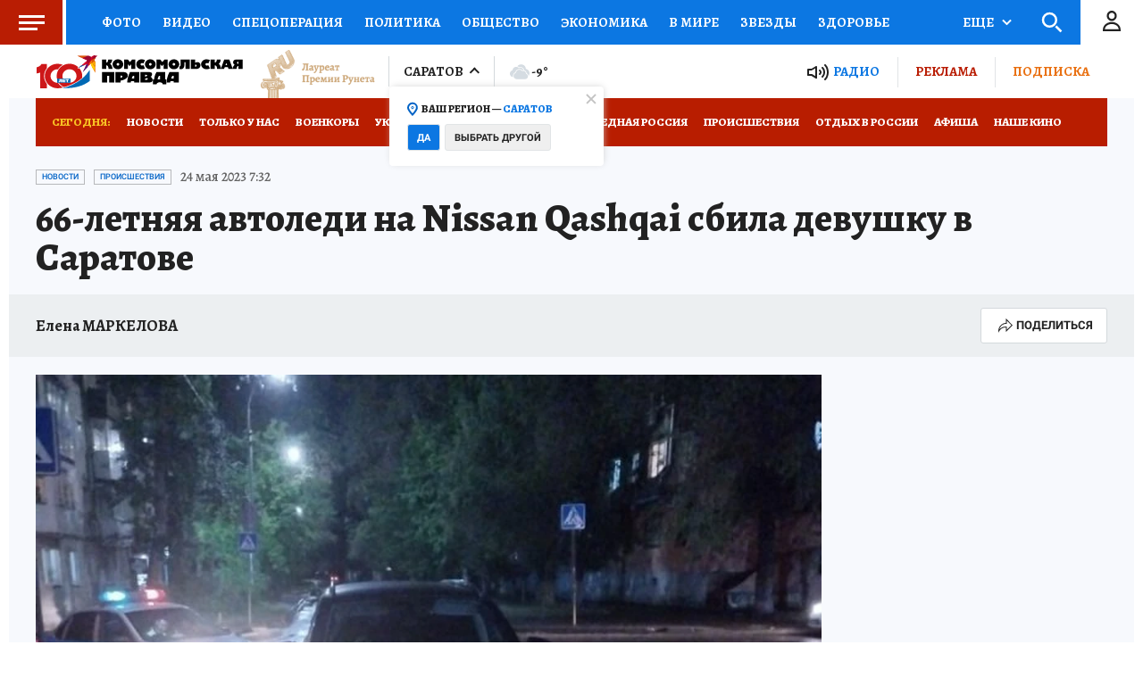

--- FILE ---
content_type: text/html
request_url: https://tns-counter.ru/nc01a**R%3Eundefined*kp_ru/ru/UTF-8/tmsec=kp_ru/546654680***
body_size: 14
content:
BD2E7409697031BCG1768960444:BD2E7409697031BCG1768960444